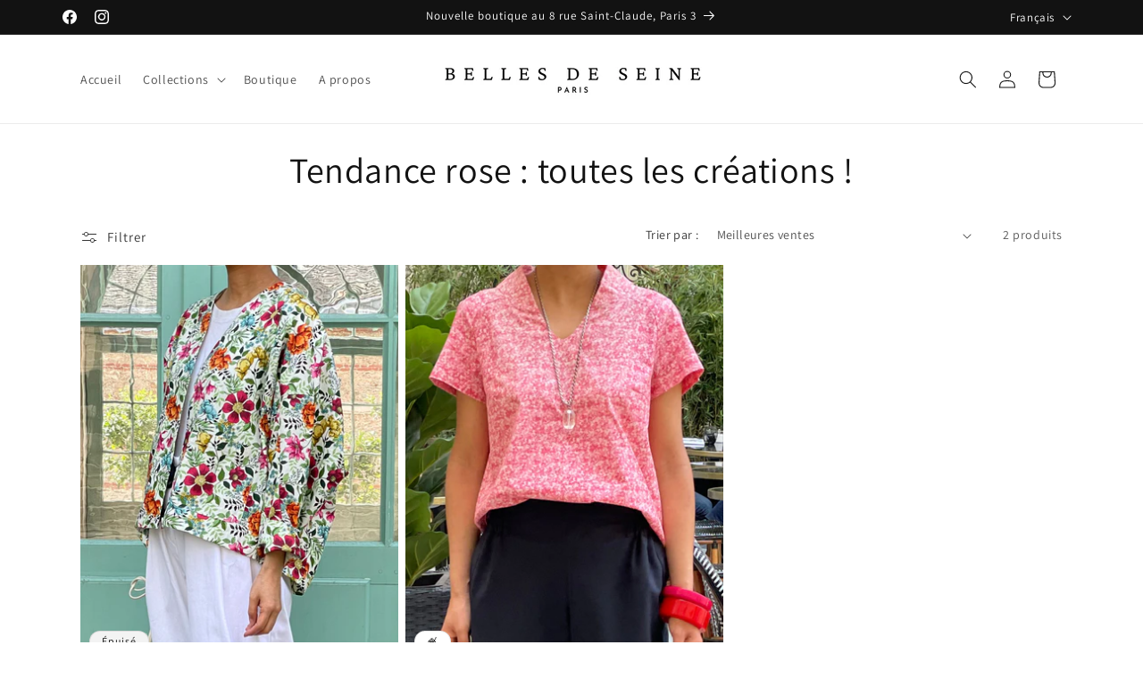

--- FILE ---
content_type: text/css
request_url: https://bellesdeseine.com/cdn/shop/t/6/assets/component-facets.css?v=122898528428646687911729576931
body_size: 3126
content:
.facets-container{display:grid;grid-template-columns:repeat(2,auto);grid-template-rows:repeat(2,auto);padding-top:1rem}.active-facets-mobile{margin-bottom:.5rem}.mobile-facets__list{overflow-y:auto}@media screen and (min-width: 750px){.facets-container>*+*{margin-top:0}.facets__form .product-count{grid-column-start:3;align-self:flex-start}}@media screen and (max-width: 989px){.facets-container{grid-template-columns:auto minmax(0,max-content);column-gap:2rem}}.facet-filters{align-items:flex-start;display:flex;grid-column:2;grid-row:1;padding-left:2.5rem}@media screen and (min-width: 990px){.facet-filters{padding-left:3rem}}.facet-filters__label{display:block;color:rgba(var(--color-foreground),.85);font-size:1.4rem;margin:0 2rem 0 0}.facet-filters__summary{display:flex;align-items:center;justify-content:space-between;font-size:1.4rem;cursor:pointer;height:4.5rem;padding:0 1.5rem;min-width:25rem;margin-top:2.4rem;border:.1rem solid rgba(var(--color-foreground),.55)}.facet-filters__summary:after{position:static}.facet-filters__field{align-items:center;display:flex;flex-grow:1;justify-content:flex-end}.facet-filters__field .select{width:auto}.facet-filters__field .select:after,.facet-filters__field .select:before,.mobile-facets__sort .select:after,.mobile-facets__sort .select:before{content:none}.facet-filters__field .select__select,.mobile-facets__sort .select__select{border-radius:0;min-width:auto;min-height:auto;transition:none}.select .icon-caret{width:10px}.facet-filters button{margin-left:2.5rem}.facet-filters__sort{background-color:transparent;border:0;border-radius:0;font-size:1.4rem;height:auto;line-height:calc(1 + .5 / var(--font-body-scale));margin:0;padding-left:0;padding-right:1.75rem}.facet-filters__sort+.icon-caret{right:0}@media screen and (forced-colors: active){.facet-filters__sort{border:none}}.facet-filters__sort,.facet-filters__sort:hover{box-shadow:none;filter:none;transition:none}.mobile-facets__sort .select__select:focus-visible{outline:.2rem solid rgba(var(--color-foreground),.5);outline-offset:.3rem;box-shadow:0 0 0 .3rem rgb(var(--color-background)),0 0 .5rem .4rem rgba(var(--color-foreground),.3)}.mobile-facets__sort .select__select.focused{outline:.2rem solid rgba(var(--color-foreground),.5);outline-offset:.3rem;box-shadow:0 0 0 .3rem rgb(var(--color-background)),0 0 .5rem .4rem rgba(var(--color-foreground),.3)}.facet-filters__sort:focus-visible{outline:.2rem solid rgba(var(--color-foreground),.5);outline-offset:1rem;box-shadow:0 0 0 1rem rgb(var(--color-background)),0 0 .2rem 1.2rem rgba(var(--color-foreground),.3)}.facet-filters__sort.focused{outline:.2rem solid rgba(var(--color-foreground),.5);outline-offset:1rem;box-shadow:0 0 0 1rem rgb(var(--color-background)),0 0 .2rem 1.2rem rgba(var(--color-foreground),.3)}.facets{display:block;grid-column-start:span 2}.facets__form{display:grid;gap:0 3.5rem;grid-template-columns:1fr max-content max-content;margin-bottom:.5rem}.facets__wrapper{align-items:center;align-self:flex-start;grid-column:1;grid-row:1;display:flex;flex-wrap:wrap}.facets__heading{display:block;color:rgba(var(--color-foreground),.85);font-size:1.4rem;margin:-1.5rem 2rem 0 0}.facets__reset{margin-left:auto}.facets__disclosure{margin-right:3.5rem}.facets__summary{color:rgba(var(--color-foreground),.75);font-size:1.4rem;padding:0 1.75rem 0 0;margin-bottom:1.5rem}.facets__summary .svg-wrapper{height:auto;width:auto}.facets__disclosure fieldset{padding:0;margin:0;border:0}.facets__disclosure[open] .facets__summary,.facets__summary:hover{color:rgb(var(--color-foreground))}.facets__disclosure[open] .facets__display,.facets__disclosure-vertical[open] .facets__display-vertical{animation:animateMenuOpen var(--duration-default) ease}.facets__summary span:first-of-type{transition:text-decoration var(--duration-short) ease}.facets__summary:hover .facets__summary-label{text-decoration:underline;text-underline-offset:.3rem}.facets__and-helptext{color:rgba(var(--color-foreground),.5);font-size:calc(var(--font-heading-scale) * 1.2rem);line-height:calc(var(--font-heading-scale) * 1.2rem)}@media only screen and (min-width: 750px){.facets__and-helptext{font-size:calc(var(--font-heading-scale) * 1.3rem);line-height:calc(var(--font-heading-scale) * 1.3rem)}}.facets__disclosure .facets__and-helptext,.facets__disclosure-vertical .facets__and-helptext{display:none}.facets__disclosure[open] .facets__and-helptext,.facets__disclosure-vertical[open] .facets__and-helptext{display:block}.disclosure-has-popup[open]>.facets__summary:before{z-index:2}.facets__summary>span{line-height:calc(1 + .3 / var(--font-body-scale))}.facets__summary .icon-caret{right:0}.facets__display{border-width:var(--popup-border-width);border-style:solid;border-color:rgba(var(--color-foreground),var(--popup-border-opacity));border-radius:var(--popup-corner-radius);box-shadow:var(--popup-shadow-horizontal-offset) var(--popup-shadow-vertical-offset) var(--popup-shadow-blur-radius) rgba(var(--color-shadow),var(--popup-shadow-opacity));background-color:rgb(var(--color-background));position:absolute;top:calc(100% + .5rem);left:-1.2rem;width:35rem;max-height:55rem;overflow-y:auto}.facets__header{border-bottom:1px solid rgba(var(--color-foreground),.2);padding:1.5rem 2rem;display:flex;justify-content:space-between;font-size:1.4rem;position:sticky;top:0;background-color:rgb(var(--color-background));z-index:1}.facets__header facet-remove{align-self:center}.facets__list{padding:.5rem 2rem}.facets-layout-grid{display:grid;grid-template-columns:repeat(3,minmax(0,1fr));text-align:center;padding:2rem 2.4rem}.facets-layout-list--swatch{--swatch-input--size: 2.4rem}.facets-layout-grid.facets-layout-grid{gap:1rem}.facets-layout-grid.facets__list--vertical{padding:1rem 0}.facets__item{display:flex;align-items:center}.facets-layout-list .facets__label:hover .facet-checkbox__text-label,.facets-layout-list input:focus~.facet-checkbox__text-label{text-decoration:underline}.facets-layout-grid>*{align-items:flex-start}.facets-layout-grid .facets__label{display:flex;flex-direction:column;padding:0;height:100%;font-size:1.3rem}.facets-layout-grid .facets__image-wrapper{display:block;position:relative;aspect-ratio:1 / 1;min-height:0;padding:.4rem}.facets__image{width:100%;height:100%;object-fit:contain}.facets-layout-grid--image .facets__label{outline-style:solid;outline-color:transparent;transition-property:outline-color,outline-width,box-shadow;transition-duration:var(--duration-short);transition-timing-function:ease}.facets-layout-grid--image .facet-checkbox__text{padding:.4rem}.facets-layout-grid--image .facets__label.active{outline-color:rgb(var(--color-foreground));outline-width:.1rem}.facets-layout-grid--image .facets__label:hover{outline-color:rgba(var(--color-foreground),.4);outline-width:.2rem}.facets-layout-grid--image .facets__label:has(:focus-visible){outline-color:rgba(var(--color-foreground),.5);outline-width:.2rem;box-shadow:0 0 3px 1px rgba(var(--color-foreground),.25)}.facets-layout-grid--image .facets__label.active:has(:focus-visible){outline-color:rgb(var(--color-foreground));outline-width:.1rem;box-shadow:0 0 0 .3rem rgb(var(--color-background)),0 0 0 .5rem rgba(var(--color-foreground),.5),0 0 .7rem .1rem rgba(var(--color-foreground),.25)}.facets-layout-grid--image .facets__label.disabled{outline:none}.facets-layout-grid--image .facets__label.disabled .facets__image-wrapper{outline:.1rem solid rgb(var(--color-foreground))}.facets-layout-grid--image .facets__label.disabled .facets__image-wrapper:before{content:"";position:absolute;bottom:0;left:0;width:141.4%;height:.1rem;background-color:rgb(var(--color-foreground));transform:rotate(-45deg);transform-origin:left}.facets-layout-grid--image .facets__label.disabled .disabled-line{position:absolute;top:0;right:0;bottom:0;left:0;height:100%;width:100%;background:transparent;margin:0}.facets-layout-grid--image .facets__label.disabled .disabled-line line{stroke:rgb(var(--color-foreground));stroke-width:1}.list-menu__item label,.list-menu__item input[type=checkbox]{cursor:pointer}.facet-checkbox{padding:1rem 2rem 1rem 0;flex-grow:1;position:relative;font-size:1.4rem;display:flex;word-break:break-word}.facets__label:hover,.facets__label.active,.facets__label:has(:focus-visible){color:rgba(var(--color-foreground),1)}.facets-layout .facets__label.disabled{pointer-events:none}.facets-layout:not(.facets-layout-list--swatch,.facets-layout-grid--image) .facets__label.disabled{opacity:.4}.facets-layout-grid--image .facets__label.disabled .facets__image-wrapper{opacity:.2}:is(.facets-layout-list--swatch,.facets-layout-grid--image) .facets__label.disabled .facet-checkbox__text{opacity:.4}.facets-layout-list--text input[type=checkbox]{position:absolute;opacity:1;width:1.6rem;height:1.6rem;top:.7rem;left:-.4rem;z-index:-1;appearance:none;-webkit-appearance:none}.facets-layout-grid input[type=checkbox],.facets-layout-list--swatch input[type=checkbox]{position:absolute;top:0;right:0;bottom:0;left:0;z-index:1;margin:0;opacity:0}.facets-layout-list--swatch .facets__label{display:flex;align-items:center;gap:.8rem}.swatch-input-wrapper{display:flex}.facet-checkbox>svg,.facet-checkbox>.svg-wrapper{background-color:rgb(var(--color-background));margin-right:1.2rem;flex-shrink:0}.facet-checkbox .svg-wrapper{visibility:hidden;position:absolute;left:.3rem;z-index:5;top:1.4rem;width:1.1rem;height:.7rem}.facet-checkbox>input[type=checkbox]:checked~.svg-wrapper>.icon-checkmark{visibility:visible}@media screen and (forced-colors: active){.facet-checkbox>svg{background-color:inherit;border:.1rem solid rgb(var(--color-background))}.facet-checkbox>input[type=checkbox]:checked~.svg-wrapper>.icon-checkmark{border:none}}.facets__price{display:flex;padding:2rem}.facets__price .field+.field-currency{margin-left:2rem}.facets__price .field{align-items:center}.facets__price .field-currency{align-self:center;margin-right:.6rem}.facets__price .field__label{left:1.5rem}button.facets__button{min-height:0;margin:0 0 0 .5rem;box-shadow:none;padding-top:1.4rem;padding-bottom:1.4rem}.active-facets{display:flex;flex-wrap:wrap;width:100%;grid-column:1 / -1;grid-row:2;margin-top:-.5rem}.active-facets__button{display:block;margin-right:1.5rem;margin-top:1.5rem;padding-left:.2rem;padding-right:.2rem;text-decoration:none}span.active-facets__button-inner{color:rgb(var(--color-foreground));box-shadow:0 0 0 .1rem rgb(var(--color-foreground));border-radius:2.6rem;font-size:1rem;min-height:0;min-width:0;padding:.25rem 1.25rem;display:flex;align-items:center}span.active-facets__button-inner:before,span.active-facets__button-inner:after{display:none}.active-facets__button-wrapper{align-items:center;display:flex;justify-content:center;padding-top:1.5rem}.active-facets__button-wrapper *{font-size:1rem}@media screen and (min-width: 990px){.active-facets__button{margin-right:1.5rem}.active-facets__button-wrapper *,span.active-facets__button-inner{font-size:1.4rem}}@media screen and (max-width: 989px){.active-facets{margin:0 -1.2rem -1.2rem}.active-facets__button,.active-facets__button-remove{margin:0;padding:1.2rem}span.active-facets__button-inner{padding-bottom:.1rem;padding-top:.1rem}.active-facets__button-wrapper{padding-top:0;margin-left:1.2rem}}.active-facets__button:hover .active-facets__button-inner{box-shadow:0 0 0 .2rem rgb(var(--color-foreground))}.active-facets__button--light .active-facets__button-inner{box-shadow:0 0 0 .1rem rgba(var(--color-foreground),.2)}.active-facets__button--light:hover .active-facets__button-inner{box-shadow:0 0 0 .2rem rgba(var(--color-foreground),.4)}a.active-facets__button:focus-visible{outline:none;box-shadow:none}@media (forced-colors: active){a.active-facets__button:focus-visible{outline:transparent solid 1px}}a.active-facets__button.focused{outline:none;box-shadow:none}a.active-facets__button:focus-visible .active-facets__button-inner{box-shadow:0 0 0 .1rem rgba(var(--color-foreground),.2),0 0 0 .2rem rgb(var(--color-background)),0 0 0 .4rem rgb(var(--color-foreground));outline:none}a.active-facets__button.focused .active-facets__button-inner{box-shadow:0 0 0 .1rem rgba(var(--color-foreground),.2),0 0 0 .2rem rgb(var(--color-background)),0 0 0 .4rem rgb(var(--color-foreground));outline:none}.active-facets__button .svg-wrapper{align-self:center;flex-shrink:0;margin-left:.6rem;margin-right:-.2rem;pointer-events:none;width:1.2rem}@media all and (min-width: 990px){.active-facets__button .svg-wrapper{margin-right:-.4rem;margin-top:.1rem;width:1.2rem}}.active-facets facet-remove:only-child{display:none}.facets-vertical .active-facets .active-facets-vertical-filter:only-child>facet-remove{display:none}.facets-vertical .active-facets-vertical-filter{display:flex;width:100%;justify-content:space-between}.facets-vertical .active-facets-vertical-filter .active-facets__button-wrapper{padding-top:0;display:flex;align-items:flex-start}.facets-vertical .active-facets__button{margin-top:0}.active-facets__button.disabled,.mobile-facets__clear.disabled{pointer-events:none}.mobile-facets__clear-wrapper{align-items:center;display:flex;justify-content:center}.mobile-facets{position:fixed;top:0;left:0;right:0;bottom:0;z-index:100;background-color:rgba(var(--color-foreground),.5);pointer-events:none}.mobile-facets__disclosure{display:flex}.mobile-facets__wrapper{margin-left:0;display:flex}.mobile-facets__wrapper .disclosure-has-popup[open]>summary:before{height:100vh;z-index:3}.mobile-facets__inner{background-color:rgb(var(--color-background));width:calc(100% - 5rem);margin-left:auto;height:100%;overflow-y:auto;pointer-events:all;transition:transform var(--duration-default) ease;max-width:37.5rem;display:flex;flex-direction:column;border-color:rgba(var(--color-foreground),var(--drawer-border-opacity));border-style:solid;border-width:0 0 0 var(--drawer-border-width);filter:drop-shadow(var(--drawer-shadow-horizontal-offset) var(--drawer-shadow-vertical-offset) var(--drawer-shadow-blur-radius) rgba(var(--color-shadow),var(--drawer-shadow-opacity)))}.menu-opening .mobile-facets__inner{transform:translate(0)}.js .disclosure-has-popup:not(.menu-opening) .mobile-facets__inner{transform:translate(105vw)}.mobile-facets__header{border-bottom:.1rem solid rgba(var(--color-foreground),.08);padding:1rem 2.5rem;text-align:center;display:flex;position:sticky;top:0;z-index:2}.mobile-facets__header-inner{flex-grow:1;position:relative}.mobile-facets__info{padding:0 2.6rem}.mobile-facets__heading{font-size:calc(var(--font-heading-scale) * 1.4rem);margin:0}.mobile-facets__count{color:rgba(var(--color-foreground),.7);font-size:1.3rem;margin:0;flex-grow:1}.mobile-facets__open-wrapper{display:inline-block}.mobile-facets__open{text-align:left;width:100%;padding-top:.5rem;padding-bottom:.5rem;display:flex;align-items:center;color:rgba(var(--color-link),var(--alpha-link))}.mobile-facets__open:hover{color:rgb(var(--color-link))}.mobile-facets__open:hover line,.mobile-facets__open:hover circle{stroke:rgb(var(--color-link))}.mobile-facets__open-label{transition:text-decoration var(--duration-short) ease}.mobile-facets__open:hover .mobile-facets__open-label{text-decoration:underline;text-underline-offset:.3rem}.mobile-facets__open>*+*{margin-left:1rem}.mobile-facets__open .svg-wrapper{width:2rem}.mobile-facets__open line,.mobile-facets__open circle{stroke:rgba(var(--color-link),var(--alpha-link))}.mobile-facets__close{display:none;align-items:center;justify-content:center;position:fixed;top:.7rem;right:1rem;width:4.4rem;height:4.4rem;z-index:101;opacity:0;transition:opacity var(--duration-short) ease}.mobile-facets__close .svg-wrapper{width:2.2rem}details.menu-opening .mobile-facets__close{display:flex;opacity:1}details.menu-opening .mobile-facets__close .svg-wrapper{margin:0}.mobile-facets__close-button{align-items:center;background-color:transparent;font-size:1.4rem;font:inherit;letter-spacing:inherit;margin-top:1.5rem;padding:1.2rem 2.6rem;text-decoration:none;display:grid;grid-template-columns:min-content 1fr;text-align:start}.mobile-facets__close-button>.facets__and-helptext{grid-column-start:2}.mobile-facets__close-button .icon-arrow{transform:rotate(180deg);margin-right:1rem}.mobile-facets__main{padding:2.7rem 0 0;position:relative;z-index:1;flex-grow:1;display:flex;flex-direction:column;overflow-y:auto}.mobile-facets__details[open] .icon-caret{transform:rotate(180deg)}.mobile-facets__highlight{position:absolute;top:0;left:0;right:0;bottom:0;display:block;background-color:rgba(var(--color-foreground),.04);opacity:0;visibility:hidden}.mobile-facets__checkbox:checked+.mobile-facets__highlight{opacity:1;visibility:visible}.mobile-facets__summary{padding:1.3rem 2.5rem}.mobile-facets__summary .svg-wrapper{margin-left:auto}.mobile-facets__summary>div{display:flex;align-items:center}.js .mobile-facets__submenu{position:absolute;top:0;width:100%;bottom:0;left:0;z-index:3;transform:translate(100%);visibility:hidden;display:flex;flex-direction:column}.js details[open]>.mobile-facets__submenu{transition:transform .4s cubic-bezier(.29,.63,.44,1),visibility .4s cubic-bezier(.29,.63,.44,1)}.js details[open].menu-opening>.mobile-facets__submenu{transform:translate(0);visibility:visible}.js .menu-drawer__submenu .mobile-facets__submenu{overflow-y:auto}.js .mobile-facets .submenu-open{visibility:hidden}.mobile-facets__item{position:relative}input.mobile-facets__checkbox{border:0;width:1.6rem;height:1.6rem;position:absolute;left:2.1rem;top:1.2rem;z-index:0;appearance:none;-webkit-appearance:none}.mobile-facets__label{padding:1.5rem 2rem 1.5rem 2.5rem;width:100%;transition:background-color .2s ease;word-break:break-word;display:flex}.mobile-facets__label>svg{background-color:rgb(var(--color-background));position:relative;z-index:2;margin-right:1.2rem;flex-shrink:0}.mobile-facets__label .icon-checkmark{position:absolute;top:1.9rem;left:2.8rem;visibility:hidden;width:11px;height:9px}.mobile-facets__label>input[type=checkbox]:checked~.icon-checkmark{visibility:visible}.mobile-facets__arrow,.mobile-facets__summary .icon-caret{margin-left:auto;display:block}.mobile-facets__footer{border-top:.1rem solid rgba(var(--color-foreground),.08);padding:2rem;bottom:0;position:sticky;display:flex;z-index:2;margin-top:auto;background-color:rgb(var(--color-background));background:var(--gradient-background)}.mobile-facets__footer>*+*{margin-left:1rem}.mobile-facets__footer>*{width:50%}.mobile-facets__sort{display:flex;justify-content:space-between}.mobile-facets__sort label{flex-shrink:0}.mobile-facets__sort .select{width:auto}.mobile-facets__sort .select .icon-caret{right:0}.mobile-facets__sort .select__select{background-color:transparent;border-radius:0;box-shadow:none;filter:none;margin-left:.5rem;margin-right:.5rem;padding-left:.5rem;padding-right:1.5rem}.product-count{align-self:center;position:relative;text-align:right}.product-count__text{font-size:1.4rem;line-height:calc(1 + .5 / var(--font-body-scale));margin:0}#ProductCountDesktop.loading,#ProductCount.loading{visibility:hidden}.product-count .loading__spinner,.product-count-vertical .loading__spinner{position:absolute;padding-top:.6rem;right:0;top:50%;transform:translateY(-50%);width:1.8rem}@media screen and (min-width: 750px){.facets-vertical{display:flex}.facets-wrap-vertical{border:none;padding-left:0}.facets__form-vertical{display:flex;flex-direction:column;width:26rem}.facets__disclosure-vertical{border-top:.1rem solid rgba(var(--color-foreground),.1);margin-right:0}.facets-vertical .facets__summary{padding-top:1.5rem;margin-bottom:0;padding-bottom:1.5rem}.facets__heading--vertical{margin:0 0 1.5rem;font-size:1.5rem}.facets__header-vertical{padding:1.5rem 2rem 1.5rem 0;font-size:1.4rem}.facets__display-vertical{padding-bottom:1.5rem}.facets-vertical .facets-wrapper{padding-right:3rem}.facets-vertical .facets-wrapper--no-filters{display:none}.facets-vertical .product-grid-container{width:100%}.facets-vertical-form{display:flex;justify-content:flex-end}.product-count-vertical{margin-left:3.5rem;position:relative}.facets-vertical .active-facets__button-wrapper{margin-bottom:2rem}.facets-vertical .facets__price{padding:.5rem .5rem .5rem 0}.facets-vertical .facets__price .field:last-of-type{margin-left:1rem}.facets-vertical .active-facets__button{margin-bottom:1.5rem}.facets-vertical .facet-checkbox input[type=checkbox]{z-index:0}.facets-vertical .active-facets facet-remove:last-of-type{margin-bottom:1rem}.facets-vertical .active-facets{margin:0;align-items:flex-start}.facets__disclosure-vertical[open] .facets__summary .icon-caret{transform:rotate(180deg)}.facets-container-drawer{display:flex;flex-flow:row wrap;align-items:center;column-gap:0}.facets-container-drawer .mobile-facets__wrapper{margin-right:2rem;flex-grow:1}.facets-container-drawer .product-count{margin:0 0 .5rem 3.5rem}.facets-container-drawer .facets-pill{width:100%}.facets-container-drawer .facets__form{display:block}}@media screen and (min-width: 750px) and (max-width: 989px){.facets-vertical .active-facets__button{padding:1rem;margin-bottom:0;margin-left:-.5rem}.facets-vertical .active-facets__button-remove{padding:0 1rem 1rem}}
/*# sourceMappingURL=/cdn/shop/t/6/assets/component-facets.css.map?v=122898528428646687911729576931 */
